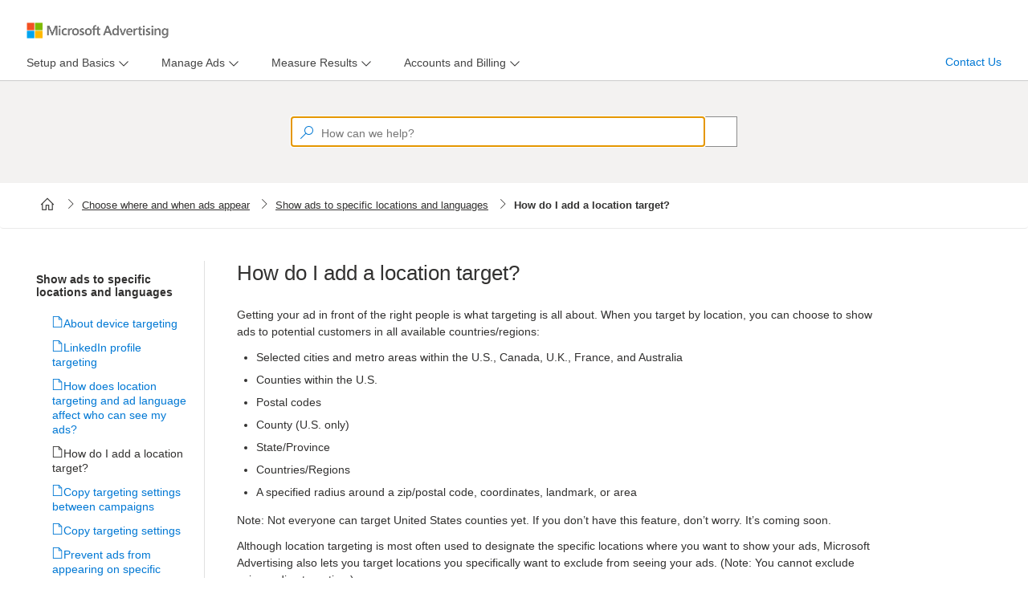

--- FILE ---
content_type: text/html; charset=utf-8
request_url: https://help.ads.microsoft.com/apex/index/22/en/56879
body_size: 6994
content:

<!DOCTYPE html>
<html lang="en" dir="auto">
<head>
    <meta charset="utf-8">
    <meta http-equiv="X-UA-Compatible" content="IE=edge">
    <meta name="viewport" content="width=device-width, initial-scale=1">
    <meta name="google-site-verification" content="u3zgb6LsI6kUmkdXWusM0nIXbDCn-lucENrCR8cCGwg" />
    <meta name="oneds-pageUri" content="">
    <meta name="oneds-contentId" content="">
    <meta name="oneds-query" content="">
    <meta name="oneds-title" content="">
        <meta name="description" content="">
        <meta name="author" content="help.ads.microsoft.com">

    
    <link rel="icon" href="/Resources/content/styles/fonts/MsAdsMDL2.woff2">
    <link rel="icon" href="../../favicon.ico">
        <title></title>
    <meta name="robots" content="index, follow, noodp, noydir">

    <link href="/bundles/content/styles?v=abN0CsOLcTTF49tljCI0QbrpUsre4-eEdFCxOCkWlj41" rel="stylesheet"/>

    <link href="/Resources/content/styles/apex.core.css?v=1.1.3" rel="stylesheet" />
    <link href="/Resources/content/styles/apex.icon.css?v=1.1.1" rel="stylesheet" />
    <script type="text/javascript" src='/Apex/Config'></script>
    <script type="text/javascript" src="https://www.microsoft.com/videoplayer/js/oneplayeriframe.js"></script>
    <script src="https://wcpstatic.microsoft.com/mscc/lib/v2/wcp-consent.js"></script>
    <script type="text/javascript" src="https://js.monitor.azure.com/scripts/c/ms.analytics-web-3.min.js"></script>
    <script type="text/javascript">
       
        var instrumentationKey = (document.domain == "help.ads.microsoft.com") ? 
            "9df27348ae8f418299ed115115c4ecfb-2b7c7006-192b-4959-8416-ff8f6ba93a9b-7079" : "9309a53f5d854421921514c86f9dcf82-45aebaff-2618-424b-827b-6dc1d8c0028b-7619";

        window.analytics = new oneDS.ApplicationInsights();
        var config = {
            instrumentationKey: instrumentationKey,
            webAnalyticsConfiguration: { // Web Analytics Plugin configuration
                urlCollectQuery: true,
                urlCollectHash: true,
                autoCapture: {
                    pageView: true,
                    onLoad: true,
                    onUnload: true,
                    click: true,
                    jsError: true,
                    scroll: true,
                    resize: true,
                },
                callback: {
                    pageActionPageTags: () => window && window.OneDSAnalytics && window.OneDSAnalytics.pageEventHandler(),
                    contentUpdatePageTags: () => window && window.OneDSAnalytics && window.OneDSAnalytics.pageEventHandler()
                }
            }
        };
        //Initialize SDK
        window.analytics.initialize(config, []);
        
    </script>
    <!-- Microsoft Clarity tracking code -->
    <script type="text/javascript">
        var isProd = window.location.hostname === "help.ads.microsoft.com";
        var projectId = isProd ? "tf57gzsffk" : "tf0y3iz2gt";
        (function(c,l,a,r,i,t,y){
            c[a]=c[a]||function(){(c[a].q=c[a].q||[]).push(arguments)};
            t=l.createElement(r);t.async=1;t.src="https://www.clarity.ms/tag/"+i;
            y=l.getElementsByTagName(r)[0];y.parentNode.insertBefore(t,y);
        })(window, document, "clarity", "script", projectId);
    </script>
</head>
<body>
    <div id="apexbody">
        <!-- HEADER SECTION -->

        <div id="cookie-banner"></div>

        <header class="header">

            <div class="navbar navbar-inverse head1">
                <div class="container apex-header">
                    <div class="navbar-header">
                        <button type="button" class="navbar-toggle collapsed" data-toggle="collapse" data-target="#navbar" aria-expanded="false" aria-controls="navbar">
                            <span class="sr-only"></span>
                            <span class="icon-bar"></span>
                            <span class="icon-bar"></span>
                            <span class="icon-bar"></span>
                        </button>
                        <a id="apex_brand_id" class="navbar-brand fs1" href="#" aria-label="Microsoft Logo with link to help landing page" data-bind="visible: (projectId() !== 2 && projectId() !== 3 && projectId() !== 22), css: (clickableHeader()) ? '' : 'not-active', attr: {href: defaultUrl()}"></a>
                        <a id="apex_brand_id" class="navbar-brand fs1 new-brand-logo" href="#" aria-label="Microsoft Logo with link to help landing page" data-bind="visible: (projectId() === 2 || projectId() === 3 || projectId() === 22), css: (clickableHeader()) ? '' : 'not-active', attr: {href: defaultUrl()}"></a>
                        <div class="navbar-brand-divider" data-bind="css: (projectId() == 5 || projectId() == 6) ? '' : 'hidden'"></div>
                        <span class="navbar-brand-text" data-bind="css: (projectId() == 5) ? '' : 'hidden'">Advertising Editor</span>
                        <span class="navbar-brand-text" data-bind="css: (projectId() == 6) ? '' : 'hidden'">Advertising Intelligence</span>
                    </div>

                    <div id="navbar" class="navbar-collapse collapse" data-bind="if: newToProductUrl()">
                        <div class="navbar-form navbar-right">
                            <div class="form-group" id="apex_sign_up_ad" row="701">
                                <a tabindex="0" id="sign_up_ad" target="_blank" data-bind="visible: relatedSupportPanel().SignUp.Url.length > 0, click: $root.getToLogData, attr: { href: relatedSupportPanel().SignUp.Url }, text: relatedSupportPanel().SignUp.Name"></a>
                            </div>
                            <div class="form-group" id="apex_sign_in_ad" row="700">
                                <a tabindex="0" id="sign_in_ad" target="_blank" data-bind="visible: relatedSupportPanel().SignIn.Url.length > 0, click: $root.getToLogData, attr: { href: relatedSupportPanel().SignIn.Url }, text: relatedSupportPanel().SignIn.Name"></a>
                            </div>
                        </div>
                    </div>
                </div>
                <!--/.navbar-collapse -->
            </div>

        </header>

        <!-- CONTENT SECTION -->
        <div class="AllContentContainer">
            

<input type="hidden" id="apexQueryParams" projectId="22" language="en" query="56879" market="en" />
<!-- MENU SECTION -->
<div class="nav-spacer"></div>
<input name="__RequestVerificationToken" type="hidden" value="0wIlC7Mj_px3yxHAbIT9eYH6VqMoZUWZIR2g8n0FCW_LBsJKckWtjhm5c06ccaPs03JU24S-TClBnFwNC8lucjen_Yhp5D8gGVSDJDg7-7Y1" />
<input name="returnUrl" value="<%= ViewContext.HttpContext.Request.Url.PathAndQuery %>" type="hidden" />
<nav class="navbar navbar-default head2" data-bind="visible: showNavPanel">
    <div class="container">
        <ul class="nav navbar-nav apex-menu" role="navigation" data-bind="foreach: { data: navItems, as: 'main' }">

            <li class="navbar-left" role="tab" data-bind="visible: main.SubNavItems.length == 0 && main.RightAligned == false, css: main.ActiveClass">
                <a data-bind="text: Name, click: $root.goToNavItem"></a>
            </li>
            <li class="navbar-left dropdown" role="tab" data-bind="visible: main.SubNavItems.length > 0 && main.RightAligned == false, css: main.ActiveClass">
                <a role="menu" href="javascript:void(0);" class="dropdown-toggle" data-toggle="dropdown" data-bind="insertText: main.Name"><span class="caret"></span></a>
                <ul class="dropdown-menu" data-bind="foreach: { data: SubNavItems, as: 'sub' }">
                    <li data-bind="css: sub.ActiveClass"><a data-bind="text: sub.Name, click: $root.goToSubNavItem"></a></li>
                </ul>
            </li>
            <li class="navbar-right" data-bind="visible: (main.SupportOption == null || main.SupportOption.Enabled == false) && main.RightAligned == true && main.SupportOption.URL.length != 0, css: main.ActiveClass">
                <a tabindex="0" data-bind="text: Name, click: $root.goToNavItem"></a>
            </li>
            <li class="navbar-right dropdown" data-bind="visible: (main.SupportOption != null && main.SupportOption.Enabled == true) && main.RightAligned == true && main.SupportOption.URL.length != 0, css: main.ActiveClass">
                <a role="menu" href="javascript:void(0);" class="dropdown-toggle" data-toggle="dropdown" data-bind="insertText: Name, click: $root.goToSupport"><span class="caret"></span></a>
                <ul class="dropdown-menu ab_support_window" data-bind="with: SupportOption">
                    <li>
                        <div id="ab_support_site" data-bind="text: Title, click: $root.goToNavItem"></div>
                    </li>
                    <li class="divider"></li>
                    <li>
                        <div id="ab_support_call_lbl" data-bind="text: ContactLabel"></div>
                    </li>
                    <li>
                        <div id="ab_support_call_val" data-bind="text: ContactPhone"></div>
                    </li>
                    <li>
                        <div id="ab_support_weekday" data-bind="html: WeekDayIntervalDays + ' ' + WeekDayIntervalHours + '<br > ' + TimeZone"></div>
                    </li>
                    <li>
                        <div id="ab_support_weekend" data-bind="html: WeekEndIntervalDays + ' ' + WeekEndIntervalHours + '<br > ' + TimeZone"></div>
                    </li>

                    <li>
                        <div id="ab_support_chat" data-bind="visible: ShowLivePerson == true">
                            <div id="lpButton3"></div>
                        </div>
                    </li>
                </ul>

            </li>
        </ul>
    </div>
</nav>

<!-- SEARCHBAR SECTION -->
<!-- Pending: -Make it large on homepage -smaller on other pages -full width on mobile -->
<div class="container SearchWrapper" data-bind="css:customSearchClass">
    <form class="navbar-form navbar-left">
        <div class="form-group apex_search_box" id="apex_search">
            <input type="hidden" id="projectId" data-bind="value: projectId" />
            <input type="hidden" id="language" data-bind="value: language" />
            <input type="hidden" id="project" data-bind="value: project" />
            <input type="text" role="textbox" contenteditable="true" autocomplete="off" placeholder="How can we help?" id="searchquery" maxlength="5000"
                   class="apex_querybox watermark" data-bind="value: termToSearch, valueUpdate: 'afterkeydown', executeOnEnter: searchTerm" /><span class="sw_dvdr"></span>
            <input type="button" role="Search" value="" name="go" tabindex="0" title="How can we help?" class="apex_querybutton" id="searchsubmit" data-bind="click: clearTerm, enable: termToSearch().length > 0" aria-hidden="true" />
        </div>
    </form>
</div>

<!-- BREADCRUMB SECTION -->
<div class="container BreadcrumbWrapper" data-bind="visible: showBreadcrumbItem">
    <nav aria-label="breadcrumb">
        <ol id="breadcrumb-list" class="breadcrumb" data-bind="foreach: breadcrumbItem">
            <!-- ko if: Url && ($index() != ($parent.breadcrumbItem().length - 1)) -->
            <li class="breadcrumb-item"><a data-bind="attr: { href: Url }, text: Name"></a></li>
            <!-- /ko -->
            <!-- ko if: Url == "" && ($index() != ($parent.breadcrumbItem().length - 1)) -->
            <li class="breadcrumb-item"><span data-bind="text: Name"></span></li>
            <!-- /ko -->
            <!-- ko if: ($index() == ($parent.breadcrumbItem().length - 1)) -->
            <li class="breadcrumb-item active" aria-current="page"><span data-bind="text: Name"></span></li>
            <!-- /ko -->
        </ol>
    </nav>
</div>

<!-- SINGLE TOPIC RESULT SECTION -->
<div class="container">
    <div class="ContentContainer">

        <div data-bind="if: (relatedTopicsItem() && navGroupsItem())">
            <div id="railContent" data-bind="html: topicData"><div id="cntnt" type="TOPIC" xmlns:msxsl="urn:schemas-microsoft-com:xslt"><div class="spinOffWindowPersist"></div>
  
  <div class="apexContentTile" name="articleTitle" style="display:none">
    <h1 id="apex_h1_tag">Oops...</h1><h4 id="apex_h4_tag" style="display:none;">Oops...</h4>
  </div>
  <div class="type2"><table class="type2" border="0">
    <tr class="row_even">
      <td class="table_cell" style="text-align:center">
        <img src="https://help.ads.microsoft.com/resources/targeted/Bing_Ads_Editor_v11/EN/BA_Conc_Oops.svg" alt="" class="">
      </td>
    </tr>
    <tr class="row_odd">
      <td class="table_cell" style="padding-top:20px;text-align:center;font-size:2em;font-weight: 300;line-height: 1.2em;">
        Hmm... We don’t have anything that matches your search.
      </td>
    </tr>
    <tr class="row_even">
      <td class="table_cell" style="padding-top:10px;text-align:center">
        Check your spelling and try another search.  Still not finding what you need? <a target="_blank" href="https://go.microsoft.com/fwlink?LinkId=398371">Contact support</a></td>
    </tr>
  </table></div>
  <div id="related_articles"></div><div style="display:none;" id="scoop_tags_info"><div class="product"></div><div class="sitelinks"></div><div class="navigation" id="none"></div><div class="publish_help" include=""></div><div class="search_results" include="false"></div><div class="right_rail" include="false"></div><div class="redirect_url" href=""></div><div class="secret_keywords">ab_zerohelp,ext52085</div><div class="search_keywords"></div><div class="related_topics" type="none"></div></div>
</div></div>
        </div>
        <div data-bind="if: (!relatedTopicsItem() && !navGroupsItem() && topicData() && !errorTopic())">
            
            <div id="railContent" data-bind="html: topicData"></div>
            <div id="apexContentFeedback" data-bind="html: topicFeedback"></div>
            
        </div>
        <div data-bind="if: navGroupsItem">
            <div data-bind="if: !errorTopic()">
                <div id="railContent" data-bind="html: topicData"></div>
            </div>
            <div id="navGroupData" data-bind="visible: showNavGroupPanel">
                <div class="row  masonry-container" data-bind="foreach: navGroupsItem">


                    <div class="list-group col-sm-6 col-md-4 tile item">
                        <div class="list-group-item tilebox">
                            <p class="feature" data-bind="html: Title"></p>
                            <ul data-bind="foreach: RelatedTopics">
                                <li tabindex="0" data-bind="visible: (VideoId != null)">
                                    <span class="vidThumbNail abLaunchVideo" data-bind="    click: $root.getToVideo, attr: { 'videoid': VideoId, 'op_videoid': OP_VideoId }"></span>
                                    <div class="abLaunchVideo" data-bind="click: $root.getToVideo, attr: { 'videoid': VideoId, 'op_videoid': OP_VideoId }, text: Title"></div>
                                </li>
                                <li data-bind="visible: (VideoId == null)"><a data-bind="    attr: { href: Url }, text: Title"></a></li>
                            </ul>
                        </div>
                    </div>


                </div>
            </div>
        </div>
        <div data-bind="if: errorTopic">
            <div id="railContent" data-bind="html: topicData"></div>
        </div>
        <div data-bind="if: !relatedTopicsItem()">
            <div id="railContent" data-bind="html: topicData"></div>
        </div>
        <div data-bind="if: relatedTopicsItem">
            <div class="row">
                <div data-bind="if: showRelatedTopicsRight()">
                    <div data-bind="if: !showRightRail()">
                        <div data-bind="if: !errorTopic()">
                            <div id="railContent" data-bind="html: topicData"></div>
                        </div>
                    </div>
                    <div class="col-sm-8 blog-main" data-bind="if: showRightRail()">
                        <div data-bind="if: !errorTopic()">
                            <div id="railContent" data-bind="html: topicData"></div>
                        </div>
                    </div>
                </div>
                <div class="col-sm-3 col-sm-offset-1" data-bind="visible: showRelatedTopicsPanel || showRelatedVideosPanel || showRelatedSupportPanel">
                    <div id="relatedTopicsData" data-bind="visible: showRelatedTopicsPanel">
                        <div class="tilebox">
                            <h3 class="feature" data-bind="html: relatedTopicsTitle"></h3>
                            <ul data-bind="foreach: relatedTopicsItem">
                                <li data-bind="visible: (Url == null)"><span data-bind="    text: Title"></span></li>
                                <li tabindex="0" data-bind="visible: ((Url != null) && (VideoId != null))">
                                    <span class="vidThumbNail abLaunchVideo" data-bind="    click: $root.getToVideo, attr: { 'videoid': VideoId, 'op_videoid': OP_VideoId }"></span>
                                    <div class="abLaunchVideo" data-bind="    click: $root.getToVideo, attr: { 'videoid': VideoId, 'op_videoid': OP_VideoId }, text: Title"></div>
                                </li>
                                <li data-bind="visible: ((Url != null) && (VideoId == null))"><a data-bind="    attr: { href: Url }, text: Title"></a></li>
                            </ul>
                        </div>
                    </div>
                    
                </div>
                <div data-bind="if: !showRelatedTopicsRight()">
                    <div data-bind="if: !showRightRail()">
                        <div data-bind="if: !errorTopic()">
                            <div id="railContent" data-bind="html: topicData"></div>
                        </div>
                    </div>
                    <div class="col-sm-8 blog-main" data-bind="if: showRightRail()">
                        <div data-bind="if: !errorTopic()">
                            <div id="railContent" data-bind="html: topicData"></div>
                        </div>
                    </div>
                </div>
            </div>
        </div>
    </div>
</div>

<!-- SEARCH RESULTS SECTION -->
<div class="container">
    <div class="SearchContainer" data-bind="visible: showSearchPanel">
        <div class="row">
            <div class="col-sm-8 blog-main">
                <div id="railContent" data-bind="foreach: searchTopics">
                    <div class="SearchRow" data-bind="visible: (FileType == 0)">
                        <div class="SearchTitle ellipsis">
                            <span role="Link" data-bind="html: $data.Title, click: $root.getToContent, event:{keypress: $root.onEnterKeyForSearch}, attr: { topic: $data.Filename, secretKey: $data.SecretKey, nav: $data.Nav, row: $data.Row }"></span>
                        </div>
                        <div class="SearchSummary block-ellipsis">
                            <span class="spanSummary box--responsive" data-bind="html: $data.Summary"></span>
                        </div>
                    </div>
                    <div class="VideoRow" data-bind="visible: (FileType == 1)">
                        <div class="vidThumbNail abLaunchVideo" data-bind="click: $root.getToVideo, attr: { videoid: $data.VideoId, op_videoid: $data.OP_VideoId, project:$data.Project, language:$data.Language  }, event:{keypress: $root.onEnterKeyForVideo}" pos="pos7">
                            
                            <img data-bind="attr: { src: $data.ThumbNail, alt: $data.Title }" name="Video" tabindex="0" />
                        </div>
                        <div class="abLaunchVideo VideoTitle" tabindex="0" data-bind="html: $data.Title, click: $root.getToVideo, event:{keypress: $root.onEnterKeyForVideo}" , attr: { videoid: $data.VideoId, op_videoid: $data.OP_VideoId, category: $data.Category, row: $data.Row, project:$data.Project, language:$data.Language }" pos="pos7" category=""></div>
                    </div>
                </div>
            </div>

            <div class="col-sm-3 col-sm-offset-1 video-sidebar" data-bind="visible: showVideoPanel">
                <label id="VideoLabel" class="VideoLabel">Videos</label>
                <div id="railContent" data-bind="foreach: searchVideos">
                    <div class="VideoRow" data-bind="css: { show: $data.Row < 4, hide: $data.Row >= 4 }">
                        <div class="vidThumbNail abLaunchVideo" data-bind="click: $root.getToVideo, attr: { videoid: $data.VideoId, op_videoid: $data.OP_VideoId,, project:$data.Project, language:$data.Language  }, event:{keypress: $root.onEnterKeyForVideo}" pos="pos7">
                            
                            <img data-bind="attr: { src: $data.ThumbNail, alt: $data.Title }" name="Video" tabindex="0" />
                        </div>
                        <div class="abLaunchVideo VideoTitle" tabindex="0" data-bind="html: $data.Title, click: $root.getToVideo, event:{keypress: $root.onEnterKeyForVideo}" , attr: { videoid: $data.VideoId, op_videoid: $data.OP_VideoId, category: $data.Category, row: $data.Row, project:$data.Project, language:$data.Language}" pos="pos7" category=""></div>
                    </div>
                </div>
                <div id="more-videos" class="more-videos" tabindex="0" data-bind="visible: showMoreVideo, event:{keypress: $root.onEnterKeyForVideo}">See more videos...</div>
            </div>
        </div>
    </div>
</div>



<div class="modal fade" id="videoModal" tabindex="-1" role="dialog" aria-labelledby="videoModal" aria-hidden="true">
    <div class="modal-dialog">
        <div class="modal-content">
            <div class="modal-body">
                <div style="max-width:700px; width:100%; height:450px; max-height:450px;">
                    <span class="close" data-dismiss="modal" aria-hidden="true" style="position:absolute; top:-10px; right:-5px;">&times;</span>
                    <iframe width="100%" height="350px" src=""></iframe>
                </div>
            </div>
        </div>
    </div>
</div>




        </div>

        <footer class="footer">
            <div class="container">


                <ul class="navbar-nav navbar-nav-footer navbar-right footer">
                    <li><a id="bingYahooLabel" href="http://localhost:9081/#apex/14/en/ab_markets/en-us"></a></li>
                    <li><a id="supportLabel" href="http://go.microsoft.com/fwlink/?LinkId=248681" target="_blank"></a></li>
                    <li><a id="privacyLabel" href="http://go.microsoft.com/fwlink/?LinkId=248681" target="_blank"></a></li>
                    <li><a id="lagalLabel" href="https://si.bingads.microsoft.com/tc.aspx" target="_blank"></a></li>
                    <li><a id="tradeMarkLabel" href="http://go.microsoft.com/fwlink/?LinkId=258669" target="_blank"></a></li>
                    <li><a id="cookieManageConsent" role="button" onclick="ApexCookieBannerHandler.ManageConsent()">Change cookie preferences</a></li> <!--Needs string localization-->

                    <li class="footer-nolink footer-logo">&copy;  2026 Microsoft</li>
                </ul>
            </div>
        </footer>
        <div class="abOverlayBgCover"></div>
        <div id="abOverlayBox" class="abOverlayBox">
            <div id="abOverlayContent">
                <div id="abOverlayHead"><span id="abOverlayClose" tabindex="0"></span></div>
                <div id="abOverlayVideo"></div>
            </div>
        </div>
    </div>
</body>

<!-- Placed at the end of the document so the pages load faster -->

<script src="/bundles/scripts/lib?v=SApAdQoGxThouHf1kSbpFu79t7XVUhtqifIfd4iQiCA1"></script>

<script src="/bundles/scripts/apps?v=lpStbf9H3rnZgugFvRZKtCazqfxrHvn3Bd0PqBt1q4Q1"></script>


</html>


--- FILE ---
content_type: application/x-javascript; charset=utf-8
request_url: https://help.ads.microsoft.com/Apex/Config
body_size: 231
content:
var _defaultAriaTenantId = '1a8ad738881444eabf78b0ce9ee76d47-962e7927-accc-497e-af86-0ead2cc185e8-7176', _isMobileDevice='False', _mobileDeviceModel='Unknown', _mobileDeviceManufacturer = 'Unknown', _browserPlatform='Unknown', _browserName='Chrome', _browswerVersion = '144', _urlReferrer = 'https://help.ads.microsoft.com/apex/index/22/en/56879';